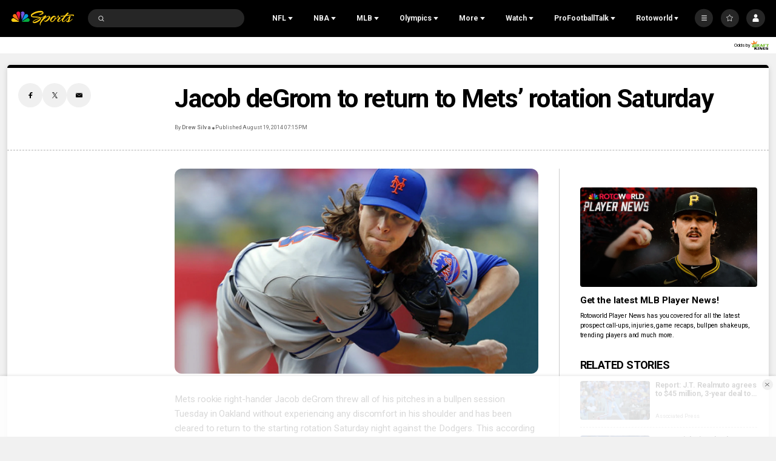

--- FILE ---
content_type: application/javascript; charset=utf-8
request_url: https://widgets.media.sportradar.com/assets/js/chunk.28000.871d1869.js
body_size: 2604
content:
"use strict";(self["SRUSWP-sir-buildingblocks"]=self["SRUSWP-sir-buildingblocks"]||[]).push([[28e3],{328e3:function(e,a,n){var r=n(5946);a.__esModule=true;a.getNCAATeamRankDataAsyncPropDef=a.getNCAARanksDataAsyncPropDef=a.getNCAAGameRanksAsyncPropDef=a.getHomeAwayRanks=a["default"]=void 0;var t=r(n(966473));var s=r(n(899714));var u=r(n(615951));var i=n(76927);var o=n(282794);var f=n(967795);var d=n(693562);var l=n(124432);var v=n(34127);var c=r(n(907309));var m="usNcaaTeamRankings";var g=16;var k=a.getHomeAwayRanks=function e(a,n,r,s,u){var i=a&&a.length-1;if(s){if(s._utid===27653||s._utid===648){var f=s.start;i=(0,o.getWeek)(f,u)}else if((0,t.default)(l.NCAAB_PLAYOFFS_RANKS_UTIDS).call(l.NCAAB_PLAYOFFS_RANKS_UTIDS,s._utid)!==-1){}else if((0,t.default)(v.NCAAWB_PLAYOFFS_RANKS_UTIDS).call(v.NCAAWB_PLAYOFFS_RANKS_UTIDS,s._utid)!==-1){}else{i=s._sid===16?g:a&&a[a.length-2].week-1}}var d=a&&(0,c.default)(a,function(e){return e.week&&e.week===i})||a&&a[a.length-1];var m=d&&d.rankings;var k={home:undefined,away:undefined};if(m){if(m[n]){k.home=m[n].rank}if(m[r]){k.away=m[r].rank}}return k};function h(e,a){var n=e==null?void 0:e.length;if(!n)return-1;n--;if((0,d.isNcaaf)(a)){while(n>=0&&((r=e[n])==null?void 0:r.week)>=20){var r;n--}}else{while(n>=0){var t;var s=(t=e[n])==null?void 0:t.indicator;if(!s)break;if(s.substring(0,3)!=="PST")break;n--}}return n}function p(e,a,n){if(!e||!e.length)return-1;var r=a._utid;if(!n||r!==27653&&r!==648){return h(e,r)}var t=(0,o.getWeek)(a.start,n);for(var s=0;s<e.length;s++){var u;if(((u=e[s])==null?void 0:u.week)===t)return s}return h(e,r)}var A={name:m,dependantProviders:[s.default,u.default],impl:{teamRanking:function e(a,n){var r=a.args,t=r.seasonId,s=r.teamUid,u=r.uniqueTournamentId;(0,f.getNcaaRankingPolls)(a,t,u).then(function(e){var a;var r=e.data,t=e.meta;var u=r.weeks;var i=h(u);var o=u&&((a=u[i])==null?void 0:a.rankings);n.setCompositeValidity(t);n.send({seasonId:r.seasonId,teamRank:o&&o[s]&&o[s].rank})}).catch(function(e){n.send({seasonId:undefined,teamRank:undefined})})},allRanks:function e(a,n){var r=a.args,t=r.seasonId,s=r.uniqueTournamentId,u=r.matchUts;(0,f.getNcaaRankingPolls)(a,t,s).then(function(e){var a;var r=e.data,t=r.weeks,s=r.season,i=e.meta;var o=u?p(t,s,u):h(t);n.setCompositeValidity(i);n.send({seasonId:s._id,ranks:t&&((a=t[o])==null?void 0:a.rankings),weeks:t})}).catch(function(e){n.send({seasonId:undefined,ranks:undefined,weeks:undefined})})},gameRanks:function e(a,n){var r=a.args,t=r.seasonId,s=r.uniqueTournamentId,u=r.matchId,i=r.matchUts,o=r.homeTeamUid,d=r.awayTeamUid;(0,f.getNcaaRankingPolls)(a,t,s,u).then(function(e){var a=e.data,r=a.weeks,t=a.season,s=e.meta;var u=k(r,o,d,t,i);n.setCompositeValidity(s);n.send(u)}).catch(function(e){n.send({seasonId:undefined,ranks:undefined,weeks:undefined})})}}};var _=a["default"]=A;var w=a.getNCAATeamRankDataAsyncPropDef=(0,i.createAsyncPropDefinitionFactory)(A,"teamRanking",["seasonId","teamUid","uniqueTournamentId"],true);var P=a.getNCAARanksDataAsyncPropDef=(0,i.createAsyncPropDefinitionFactory)(A,"allRanks",["seasonId","uniqueTournamentId","matchUts"],true,["uniqueTournamentId"]);var I=a.getNCAAGameRanksAsyncPropDef=(0,i.createAsyncPropDefinitionFactory)(A,"gameRanks",["seasonId","uniqueTournamentId","matchId","matchUts","homeTeamUid","awayTeamUid"],true,["seasonId","uniqueTournamentId","matchId","matchUts","homeTeamUid","awayTeamUid"])},585746:function(e,a){a.__esModule=true;a["default"]=n;function n(e,a){if(e===16){if(a==="playoffs"){return 27625}else if(a==="total"){return 850}else{return 27653}}else if(a==="playoffs"){return 30190}else if(a==="total"){return 29630}else{return 648}}},615951:function(e,a,n){var r=n(5946);a.__esModule=true;a.getNCAASeasonAsyncPropDef=a["default"]=void 0;var t=r(n(929253));var s=r(n(899714));var u=n(76927);var i=n(124432);var o=n(693562);var f=n(282794);var d=n(967795);var l=r(n(585746));function v(e){return(0,i.isNcaabPlayoffs)(e)||(0,i.isNcaabTotal)(e)||(0,o.isNcaafPlayoffs)(e)||(0,o.isNcaafTotal)(e)}var c={name:"NCAASeason",dependantProviders:[s.default],impl:{generic:function e(a,n){var r=a.args,u=r.seasonId,i=r.uniqueTournamentId,c=r.seasonType,m=r.year,g=r.sportId;var k=!!a.args.getRegularSeason;var h,p;var A=[];var _;if(u){_=a.requestPromise(s.default.name,"generic",{feed:"stats_season_meta",params:u}).then(function(e){var n=e.data,r=e.meta;h=n.season;A.push(r);i=h._utid;if(k&&v(i)){var s=(0,o.isNcaafPlayoffs)(i)||(0,o.isNcaafTotal)(i)?27653:648;return(0,d.getSeasonPromise1)(a,s,(0,f.getSeasonYear)(h))}return t.default.resolve({})})}else if(i||g){if(!i){i=(0,l.default)(g,c)}_=(0,d.getSeasonPromise1)(a,i,m).then(function(e){var n=e.data,r=e.meta;h=n;A.push(r);if(k&&v(i)){var s=(0,o.isNcaafPlayoffs)(i)||(0,o.isNcaafTotal)(i)?27653:648;return(0,d.getSeasonPromise1)(a,s,(0,f.getSeasonYear)(h))}return t.default.resolve({})})}_.then(function(e){var a=e.data,r=e.meta;if(a){p=a;A.push(r)}n.setCompositeValidity(A);n.send({season:h,regularSeason:p})}).catch(function(e){n.fail(e)})}}};var m=a["default"]=c;var g=a.getNCAASeasonAsyncPropDef=(0,u.createAsyncPropDefinitionFactory)(c,"generic",["seasonId","uniqueTournamentId","seasonType","year","sportId","getRegularSeason"],false,[["seasonId","uniqueTournamentId","sportId"]])},967795:function(e,a,n){var r=n(5946);a.__esModule=true;a.getNcaaRankingPolls=w;a.getSeasonPromise=_;a.getSeasonPromise1=A;var t=r(n(929253));var s=r(n(966473));var u=r(n(161393));var i=r(n(715479));var o=r(n(13959));var f=r(n(506680));var d=r(n(907309));var l=r(n(539754));var v=r(n(324713));var c=r(n(899714));var m=r(n(233729));var g=r(n(615951));var k=n(693562);var h=n(124432);var p=n(282794);function A(e,a,n){return e.requestPromise(c.default.name,"generic",{feed:"uniquetournament_seasons",params:a}).then(function(e){var a=e.data,r=e.meta;var s=a&&a.seasons;if(!s||!s.length){throw new m.default("No seasons")}if(n){for(var u=0;u<s.length;++u){var i=s[u];if((0,p.getSeasonYear)(i)===n){return t.default.resolve({data:i,meta:r})}}}else{var o=Date.now();for(var f=0;f<s.length;++f){var d=s[f];if(d.start.uts*1e3<=o){return t.default.resolve({data:d,meta:r})}}}throw new m.default("No season corresponding to year found!")})}function _(e,a,n){return e.requestPromise(c.default.name,"generic",{feed:"uniquetournament_seasons",params:a}).then(function(e){var a=e.data;if(a){var r=a.seasons;if(!r||!r.length){throw new m.default("No seasons")}if(n){for(var t=0;t<r.length;++t){var s=r[t];var u=new Date(s.start.uts*1e3).getFullYear();if(u===n){return s}}throw new m.default("No season corresponding to year found!")}else{var i=Date.now();for(var o=0;o<r.length;++o){var f=r[o];if(f.start.uts*1e3<=i){return f}}throw new m.default("No current season found!")}}})}function w(e,a,n,r){var u=[];var i=(0,k.isNcaaf)(n);var o=(0,s.default)(h.NCAAB_PLAYOFFS_RANKS_UTIDS).call(h.NCAAB_PLAYOFFS_RANKS_UTIDS,n)!==-1;return e.requestPromise(g.default.name,"generic",{seasonId:a,uniqueTournamentId:n,getRegularSeason:!o}).then(function(n){var s=n.data,f=n.meta;u.push(f);var d=s.regularSeason||s.season;var l=[];if(!o){l.push(e.requestPromise(c.default.name,"generic",{feed:"ranking_season_teams",params:d._id+"/"+(i?35:60)}),e.requestPromise(c.default.name,"generic",{feed:"ranking_season_teams",params:d._id+"/"+(i?38:59)}).catch(function(e){return t.default.resolve({})}))}else if(o&&r){l.push(e.requestPromise(c.default.name,"generic",{feed:"stats_season_meta",params:a}).then(function(a){var n=a.data,r=a.meta;u.push(r);var t=n.brackets;return e.requestPromise(c.default.name,"generic",{feed:"stats_cup_brackets",params:t&&t[0]})}))}return t.default.all(l).then(function(e){var a;if(e[0].meta.args.feed==="stats_cup_brackets"){u.push(e[0].meta);var n=e[0].data;a=[N(n,r)]}else{u.push(e[0].meta,e[1].meta);var s=e[0].data;var o=e[1].data;a=i?P(s&&s.weeks,o&&o.weeks):y(s&&s.weeks,o&&o.weeks)}return t.default.resolve({data:{weeks:a,season:d,seasonId:d._id},meta:u})}).catch(function(e){return t.default.resolve({data:{weeks:undefined,season:d,seasonId:d._id},meta:u})})})}function P(e,a){return(0,u.default)(e).call(e,function(e,n){if(n.week<=10){e.push(n)}else{var r=(0,d.default)(a,function(e){return e.week===n.week});var t=I(r);if(t){e.push(r)}else{e.push(n)}}return e},[])}var I=function e(a){if(!a){return null}var n=a.rankings;var r=[];(0,l.default)(n,function(e){if(e.rank){r.push(e)}});return r.length};function y(e,a){var n=0;return(0,u.default)(e).call(e,function(e,r){if(r.week-n===1){e.push(r);n=r.week}else{var t=(0,v.default)(a,function(e){return n===e.week});if(a[t+1].week-a[t].week===1){e.push(a[t+1])}else{e.push({})}}return e},[])}function N(e,a){var n;if(!e||!e.roundsets){return{}}var r={rankings:undefined,playoffs:true};var t=e.roundsets;(0,i.default)(n=(0,o.default)(t)).call(n,function(e){var n;var s=t[e];var u=s&&s.rounds;if(!u){return false}(0,i.default)(n=(0,o.default)(u)).call(n,function(e){var n;var t=u[e];var s=t&&t.blocks;if(!s){return false}(0,i.default)(n=(0,o.default)(s)).call(n,function(e){var n=s[e];var t=n&&n.matches[a];if(t){var u;var i=t.teams,o=i.home,d=i.away;r.rankings=(u={},u[o.uid]={rank:o.stats.tournament_seed&&(0,f.default)(o.stats.tournament_seed,10)},u[d.uid]={rank:d.stats.tournament_seed&&(0,f.default)(d.stats.tournament_seed,10)},u);return true}return false});if(r.rankings){return true}return false});if(r.rankings){return true}return false});if(!r.rankings){return{}}return r}}}]);